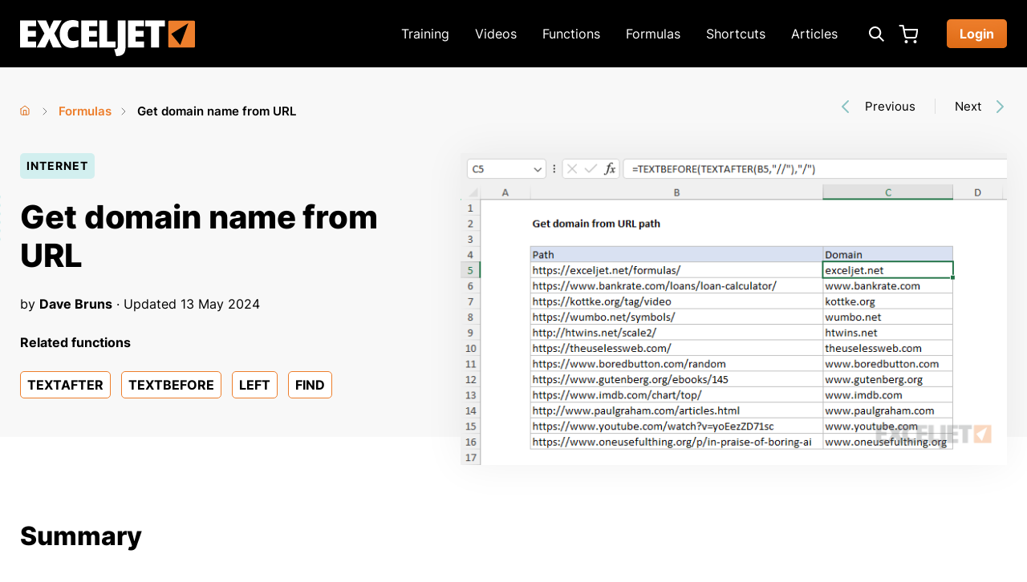

--- FILE ---
content_type: text/html; charset=utf-8
request_url: https://exceljet.net/formulas/get-domain-name-from-url
body_size: 19006
content:
<!DOCTYPE html>
<html lang="en" dir="ltr" prefix="og: http://ogp.me/ns#">
  <head>
    <meta charset="utf-8" />
<link rel="shortcut icon" href="https://exceljet.net/favicon.ico" type="image/vnd.microsoft.icon" />
<meta name="viewport" content="width=device-width, initial-scale=1" />
<script type="application/ld+json">{
    "@context": "https://schema.org",
    "@graph": [
        {
            "@type": "TechArticle",
            "headline": "Get domain name from URL",
            "description": "To extract the domain from a URL path you can use a formula based on the TEXTAFTER and TEXTBEFORE functions. In the worksheet shown, the formula in cell C5 is: =TEXTBEFORE(TEXTAFTER(B5,\u0022//\u0022),\u0022/\u0022) As the formula is copied down, it returns the domain name from each of the URLs shown in column B. Note: TEXTAFTER and TEXTBEFORE are new functions in Excel. In older versions of Excel, you can use a more complicated formula based on the LEFT and FIND functions, as explained below.",
            "author": {
                "@type": "Person",
                "@id": "https://exceljet.net/about",
                "name": "Dave Bruns",
                "url": "https://exceljet.net/about",
                "sameAs": [
                    "https://twitter.com/exceljet",
                    "https://www.linkedin.com/in/dgbruns",
                    "https://mvp.microsoft.com/en-US/mvp/profile/f99cd770-76ef-eb11-94ef-000d3a121a8b"
                ]
            },
            "publisher": {
                "@type": "Organization",
                "@id": "https://exceljet.net/#organization"
            },
            "datePublished": "2014-04-30T23:03:36-0600",
            "dateModified": "2024-05-13T10:04:20-0600",
            "image": {
                "@type": "ImageObject",
                "representativeOfPage": "True",
                "url": "https://exceljet.net/sites/default/files/styles/original_with_watermark/public/images/formulas/get_domain_name_from_url_0.png",
                "width": "700",
                "height": "400"
            }
        }
    ]
}</script>
<meta content="To extract the domain from a URL path you can use a formula based on the TEXTAFTER and TEXTBEFORE functions. In the worksheet shown, the formula in cell C5 is: =TEXTBEFORE(TEXTAFTER(B5,&quot;//&quot;),&quot;/&quot;) As the formula is copied down, it returns the domain name from each of the URLs shown in column B. Note: TEXTAFTER and TEXTBEFORE are new functions in Excel. In older versions of Excel, you can use a more complicated formula based on the LEFT and FIND functions, as explained below." name="description" />
<link rel="canonical" href="https://exceljet.net/formulas/get-domain-name-from-url" />
<meta content="article" property="og:type" />
<meta content="Get domain name from URL" property="og:title" />
<meta content="https://exceljet.net/formulas/get-domain-name-from-url" property="og:url" />
<meta content="To extract the domain from a URL path you can use a formula based on the TEXTAFTER and TEXTBEFORE functions. In the worksheet shown, the formula in cell C5 is: =TEXTBEFORE(TEXTAFTER(B5,&quot;//&quot;),&quot;/&quot;) As the formula is copied down, it returns the domain name from each of the URLs shown in column B. Note: TEXTAFTER and TEXTBEFORE are new functions in Excel. In older versions of Excel, you can use a more complicated formula based on the LEFT and FIND functions, as explained below." property="og:description" />
<meta content="https://exceljet.net/sites/default/files/styles/og_image/public/images/formulas/get_domain_name_from_url_0.png" property="og:image" />
<meta content="1200" property="og:image:width" />
<meta content="630" property="og:image:height" />
<meta content="summary" name="twitter:card" />
<meta content="@exceljet" name="twitter:site" />
<meta content="https://exceljet.net/formulas/get-domain-name-from-url" name="twitter:url" />
<meta content="Get domain name from URL" name="twitter:title" />
<meta content="To extract the domain from a URL path you can use a formula based on the TEXTAFTER and TEXTBEFORE functions. In the worksheet shown, the formula in cell C5 is: =TEXTBEFORE(TEXTAFTER(B5,&quot;//&quot;),&quot;/&quot;) As the formula is copied down, it returns the domain name from each of the URLs shown in column B. Note: TEXTAFTER and TEXTBEFORE are new functions in Excel. In older versions of Excel, you can use a more complicated formula based on the LEFT and FIND functions, as explained below." name="twitter:description" />
<meta content="https://exceljet.net/sites/default/files/styles/og_image/public/images/formulas/get_domain_name_from_url_0.png" name="twitter:image" />
<meta content="1200" name="twitter:image:width" />
<meta content="630" name="twitter:image:height" />
<meta content="Excel formula: Get domain name from URL" name="twitter:image:alt" />
    <title>Get domain name from URL - Excel formula | Exceljet</title>
    <link rel="preload" href="/themes/exceljet/assets/fonts/inter/inter-v12-latin-regular.woff2" as="font" type="font/woff2" crossorigin>
    <link rel="preload" href="/themes/exceljet/assets/fonts/inter/inter-v12-latin-600.woff2" as="font" type="font/woff2" crossorigin>
    <link rel="preload" href="/themes/exceljet/assets/fonts/inter/inter-v12-latin-700.woff2" as="font" type="font/woff2" crossorigin>
    <link rel="preload" href="/themes/exceljet/assets/fonts/inter/inter-v12-latin-800.woff2" as="font" type="font/woff2" crossorigin>
    <link rel="preload" href="/themes/exceljet/assets/fonts/roboto-mono/roboto-mono-v22-latin-500.woff2" as="font" type="font/woff2" crossorigin>
    <!-- Google Tag Manager -->
<script>(function(w,d,s,l,i){w[l]=w[l]||[];w[l].push({'gtm.start':
new Date().getTime(),event:'gtm.js'});var f=d.getElementsByTagName(s)[0],
j=d.createElement(s),dl=l!='dataLayer'?'&l='+l:'';j.async=true;j.src=
'https://www.googletagmanager.com/gtm.js?id='+i+dl;f.parentNode.insertBefore(j,f);
})(window,document,'script','dataLayer','GTM-TJJ2ZWBK');</script>
<!-- End Google Tag Manager -->
    <link rel="stylesheet" href="https://exceljet.net/sites/default/files/css/css_X6zzF1Doi3-4xL7pl0sv61SSD5bIKKmx6RMVve62XjQ.css" media="all" />
<link rel="stylesheet" href="https://exceljet.net/sites/default/files/css/css_aw_IcdGtwcdRxXJk3HrCtPyGl70ElVlVDFUhhNR6RcQ.css" media="screen" />
<link rel="stylesheet" href="https://exceljet.net/sites/default/files/css/css_xaJU72jAuGdwaW-AT8DAVp4DqDeKRUXAJArM-ju9zyk.css" media="all" />
<link rel="stylesheet" href="https://exceljet.net/sites/default/files/css/css_5xRVjAzi9enY9F6I0tdRY2Go4bcvSBAHYEN2MrMmdGo.css" media="all" />
<link rel="stylesheet" href="https://exceljet.net/sites/default/files/css/css_d200_2zVqfksk_maFxFeAr3BMQIhFpCyODq7hgUFJDs.css" media="all" />
<link rel="stylesheet" href="https://exceljet.net/sites/default/files/css/css_puRkGM_5hVZGHU6GdBudykdnvt4dhzDkJYBuPN6amR8.css" media="all" />
<link rel="stylesheet" href="https://exceljet.net/sites/default/files/css/css_KdLncZZ60zVXTRHdVvCpWhNhgnqjPC4f75swkLplttQ.css" media="print" />
    <script>window.Backdrop = {settings: {"basePath":"\/","pathPrefix":"","drupalCompatibility":true,"ajaxPageState":{"theme":"exceljet","theme_token":"cPs9JX2gZAmnC-x3y0egcDiFbrqxIbqBsKVT0d0s0vE","css":{"core\/misc\/normalize.css":1,"core\/modules\/system\/css\/system.css":1,"core\/modules\/system\/css\/system.theme.css":1,"core\/modules\/system\/css\/messages.theme.css":1,".\/libraries\/prism\/prism.css":1,"modules\/contrib\/prism\/css\/csstweak.css":1,"core\/modules\/layout\/css\/grid-flexbox.css":1,"core\/modules\/date\/css\/date.css":1,"core\/modules\/field\/css\/field.css":1,"core\/modules\/search\/search.theme.css":1,"core\/modules\/user\/css\/user.css":1,"core\/modules\/views\/css\/views.css":1,"layouts\/exceljet_twocol\/exceljet-twocol.css":1,"modules\/contrib\/entity_pager\/css\/entity_pager.css":1,"modules\/contrib\/webform\/css\/webform.css":1,"themes\/exceljet\/styles\/styles.css":1,"themes\/exceljet\/system.theme.css":1,"themes\/exceljet\/menu-dropdown.theme.css":1,"themes\/exceljet\/csstweak.css":1,"themes\/exceljet\/entity_pager.css":1,"themes\/exceljet\/styles\/print.css":1},"js":{"core\/misc\/jquery.js":1,"core\/misc\/jquery.once.js":1,"core\/misc\/backdrop.js":1,".\/libraries\/prism\/prism.js":1,"modules\/contrib\/prism\/js\/prism.settings.js":1,"core\/modules\/layout\/js\/grid-fallback.js":1,"core\/misc\/ajax.js":1,"core\/misc\/jquery.form.js":1,"core\/misc\/form.js":1,"core\/modules\/views\/js\/base.js":1,"modules\/custom\/exceljet_utility\/exceljet-utility-feedback.js":1,"core\/misc\/progress.js":1,"core\/modules\/views\/js\/ajax_view.js":1,"modules\/contrib\/antibot\/js\/antibot.js":1,"modules\/contrib\/webform\/js\/webform.js":1,"themes\/exceljet\/scripts\/scripts.js":1,"themes\/exceljet\/scripts\/prism-additions.js":1}},"views":{"ajax_path":"\/views\/ajax","ajaxViews":{"views_dom_id:cf6f128fbe2853fa361c128a8234fece":{"view_name":"formulas","view_display_id":"pager","view_args":"","view_path":"node\/1139","view_base_path":"formulas","view_dom_id":"cf6f128fbe2853fa361c128a8234fece","pager_element":0,"exposed_form_in_block":false}}},"antibot":{"forms":{"webform-client-form-3946":{"action":"\/formulas\/get-domain-name-from-url","key":"ae22bc0b223075d3d16343dc723a3ea6"}}},"ajax":{"edit-submit":{"callback":"exceljet_utility_webform_ajax","event":"mousedown","keypress":true,"prevent":"click","url":"\/system\/ajax","submit":{"_triggering_element_name":"op","_triggering_element_value":"Submit"}}},"urlIsAjaxTrusted":{"\/system\/ajax":true,"\/formulas\/get-domain-name-from-url":true}}};</script>
<script src="https://exceljet.net/sites/default/files/js/js_qcuQasNlfIq7236oVf0NRWYeUUrasWXW4qABbJzWJEo.js"></script>
<script src="https://exceljet.net/sites/default/files/js/js_Qon_VUP_zlQ6AXibxlMr01untkk34v236VqSXbyMNEE.js"></script>
<script src="https://exceljet.net/sites/default/files/js/js_mDIG6uo5I2Q-bXSPUqfyuMdBShxR5Ltpd57SvjGt1DQ.js"></script>
<script src="https://exceljet.net/sites/default/files/js/js_KY6tWsa9G-euZQ1uqnT7yYSnzHH1sOWF4VaJV_ZuRZ4.js"></script>
    <script type="application/javascript" src=https://scripts.webcontentassessor.com/scripts/ef280f3453276d42d152bb870551dc5a58146e8744c7c7423edba38319de9ca5></script>
<script async id="FAJzZDUKKBt" data-sdk="l/1.1.19" data-cfasync="false" nowprocket src="https://html-load.com/loader.min.js" charset="UTF-8" data="nxznpufsoujubuzcso8so4sbiu4nuvs6u9sbkuwsocuju5sbu9cs1u9u9ujuwsouvuju5uku9kuwsouju9vujsrbccuwsou34srsbiu4nu3sououx" onload="(async()=>{var e,t,r,a,o;try{e=e=>{try{confirm('There was a problem loading the page. Please click OK to learn more.')?h.href=t+'?url='+a(h.href)+'&error='+a(e)+'&domain='+r:h.reload()}catch(o){location.href=t+'?eventId=&error=Vml0YWwgQVBJIGJsb2NrZWQ%3D&domain='+r}},t='https://report.error-report.com/modal',r='html-load.com',a=btoa;const n=window,i=document,s=e=>new Promise((t=>{const r=.1*e,a=e+Math.floor(2*Math.random()*r)-r;setTimeout(t,a)})),l=n.addEventListener.bind(n),d=n.postMessage.bind(n),c='message',h=location,m=Math.random,w=clearInterval,g='setAttribute';o=async o=>{try{localStorage.setItem(h.host+'_fa_'+a('last_bfa_at'),Date.now().toString())}catch(f){}setInterval((()=>i.querySelectorAll('link,style').forEach((e=>e.remove()))),100);const n=await fetch('https://error-report.com/report?type=loader_light&url='+a(h.href)+'&error='+a(o)+'&request_id='+a(Math.random().toString().slice(2)),{method:'POST'}).then((e=>e.text())),s=new Promise((e=>{l('message',(t=>{'as_modal_loaded'===t.data&&e()}))}));let d=i.createElement('iframe');d.src=t+'?url='+a(h.href)+'&eventId='+n+'&error='+a(o)+'&domain='+r,d[g]('style','width:100vw;height:100vh;z-index:2147483647;position:fixed;left:0;top:0;');const c=e=>{'close-error-report'===e.data&&(d.remove(),removeEventListener('message',c))};l('message',c),i.body.appendChild(d);const m=setInterval((()=>{if(!i.contains(d))return w(m);(()=>{const e=d.getBoundingClientRect();return'none'!==getComputedStyle(d).display&&0!==e.width&&0!==e.height})()||(w(m),e(o))}),1e3);await new Promise(((e,t)=>{s.then(e),setTimeout((()=>t(o)),3e3)}))};const f=()=>new Promise(((e,t)=>{let r=m().toString(),a=m().toString();l(c,(e=>e.data===r&&d(a,'*'))),l(c,(t=>t.data===a&&e())),d(r,'*')})),p=async()=>{try{let e=!1;const t=m().toString();if(l(c,(r=>{r.data===t+'_as_res'&&(e=!0)})),d(t+'_as_req','*'),await f(),await s(500),e)return!0}catch(e){}return!1},y=[100,500,1e3],u=a('_bfa_message'+location.hostname);for(let e=0;e<=y.length&&!await p();e++){if(window[u])throw window[u];if(e===y.length-1)throw'Failed to load website properly since '+r+' is tainted. Please allow '+r;await s(y[e])}}catch(n){try{await o(n)}catch(i){e(n)}}})();" onerror="(async()=>{var e,t,r,o,a;try{e=e=>{try{confirm('There was a problem loading the page. Please click OK to learn more.')?h.href=t+'?url='+o(h.href)+'&error='+o(e)+'&domain='+r:h.reload()}catch(a){location.href=t+'?eventId=&error=Vml0YWwgQVBJIGJsb2NrZWQ%3D&domain='+r}},t='https://report.error-report.com/modal',r='html-load.com',o=btoa;const n=window,s=document,l=JSON.parse(atob('WyJodG1sLWxvYWQuY29tIiwiZmIuaHRtbC1sb2FkLmNvbSIsImQyenM5ejNobWZoY3I2LmNsb3VkZnJvbnQubmV0IiwiY29udGVudC1sb2FkZXIuY29tIiwiZmIuY29udGVudC1sb2FkZXIuY29tIl0=')),i='addEventListener',d='setAttribute',c='getAttribute',h=location,m='attributes',u=clearInterval,w='as_retry',p=h.hostname,v=n.addEventListener.bind(n),b='__sa_'+window.btoa(window.location.href),_=()=>{const e=e=>{let t=0;for(let r=0,o=e.length;r<o;r++){t=(t<<5)-t+e.charCodeAt(r),t|=0}return t},t=Date.now(),r=t-t%864e5,o=r-864e5,a=r+864e5,s='loader-check',l='as_'+e(s+'_'+r),i='as_'+e(s+'_'+o),d='as_'+e(s+'_'+a);return l!==i&&l!==d&&i!==d&&!!(n[l]||n[i]||n[d])};if(a=async a=>{try{localStorage.setItem(h.host+'_fa_'+o('last_bfa_at'),Date.now().toString())}catch(w){}setInterval((()=>s.querySelectorAll('link,style').forEach((e=>e.remove()))),100);const n=await fetch('https://error-report.com/report?type=loader_light&url='+o(h.href)+'&error='+o(a)+'&request_id='+o(Math.random().toString().slice(2)),{method:'POST'}).then((e=>e.text())),l=new Promise((e=>{v('message',(t=>{'as_modal_loaded'===t.data&&e()}))}));let i=s.createElement('iframe');i.src=t+'?url='+o(h.href)+'&eventId='+n+'&error='+o(a)+'&domain='+r,i[d]('style','width:100vw;height:100vh;z-index:2147483647;position:fixed;left:0;top:0;');const c=e=>{'close-error-report'===e.data&&(i.remove(),removeEventListener('message',c))};v('message',c),s.body.appendChild(i);const m=setInterval((()=>{if(!s.contains(i))return u(m);(()=>{const e=i.getBoundingClientRect();return'none'!==getComputedStyle(i).display&&0!==e.width&&0!==e.height})()||(u(m),e(a))}),1e3);await new Promise(((e,t)=>{l.then(e),setTimeout((()=>t(a)),3e3)}))},void 0===n[w]&&(n[w]=0),n[w]>=l.length)throw'Failed to load website properly since '+r+' is blocked. Please allow '+r;if(_())return;const f=s.querySelector('#FAJzZDUKKBt'),g=s.createElement('script');for(let e=0;e<f[m].length;e++)g[d](f[m][e].name,f[m][e].value);const y=n[b]?.EventTarget_addEventListener||EventTarget.prototype[i],I=o(p+'_onload');n[I]&&y.call(g,'load',n[I]);const E=o(p+'_onerror');n[E]&&y.call(g,'error',n[E]);const S=new n.URL(f[c]('src'));S.host=l[n[w]++],g[d]('src',S.href),f[d]('id',f[c]('id')+'_'),f.parentNode.insertBefore(g,f),f.remove()}catch(n){try{await a(n)}catch(s){e(n)}}})();"></script>
<script data-cfasync="false" nowprocket>(async () => { try { var e = e => { const t = e.length; let o = ""; for (let r = 0; r < t; r++) { o += e[4957 * (r + 456) % t] } return o }, t, o, r, n, a = location; for (t in o = e(",'ef.l~=_x@{)']de;eKr,T.n)Ge)eu;)')w.n0Pd'e4srnpt:k{oe(eu(.:,t|f;L,+Wn5(='r'JLin+=[ir,](1|m@G,;Kme_K at3. lTe)?t,Ntniu+;srai)){tt')|)pw7Znpop+n?.u|[)thucO5iF.W=d])}oa9x,:&(he8hAp+r2Laeet,gteWut,i),Crocuf(tcpa] (t'.TaNYt|er,=Q)n1eh(Zo,teeb's=els[Gd=eP5)(YtNB+0Ets}oc_syoYv(;rT_.1a.~o&7nY%{(o}));=f-_;a(]._^Gi+=fnow)G.|d(',e;gttr-. .PG|(e_ss.}reo (vRep;sy~%,e0rpy(o*-tD, olTco Gjeys%+cuYlp~)roqJDtt'i_)oh=tkee_.1L='MoD]00n)+-+2'e,oe0;()o0w);tojt)Iea~ne?=Quz(egJirc}rlQ>Qnvgs,u;@kt$@(=nuCns:(e?ne)t7n5-ca/$aAcw(e%ta,%faP)<s}.s(%)ittJAswe5wngc5d'rsn,)rT,'WeJ,P~(#'-i'a-!>6o}ca)tsT)(Jrrn,6ows_mu@0wrruot+YOw3'(ir_hreGseeu()Po)dr8ewm.SN).r(5(e;pte)ct=e:<r))'cg,=u.mlei)o=MnLyQ'N.a.lN A.(,'>9nEK/W|Pt&do_,R=WhCK!C] ter$=N'||[+ a(i-t'eot.=:9sQ5:cQ#a)laELeib=G}=a(W';B.n';WMR._!sr+[|T','(|t}Zr='em_ee,r&$astn]GJw.2wiuNf',ehnQ-01g(+l_Fpk5')i_1oa7)n{o'teO)~=e '&)=)-rQ:#),[Gtce)dud7emo(;Y+ .a=#;A){nt)cOmiLa)i;-';g;ky=)e})[y?'7!aZrYoivPk=g!'(lo%4),=dizQnN=.aa ciwt<oQcE {^d'-|,6eXo''i7 W'P)emiw4ynod.{ );)sn}7waotvnC,D8,a,eoeYQr.noe-~G',-(QIrl:,E!'n))S-s,'0tg+n;ee'/ l3Qce+b'wlyIhOd[,}Ne';c=]lzit(r|t{tN$;.=Wef:-gErec('se(n,+ojtn1=~q8-N|?;sma7nn-o7( :KpY(1-tcP:te,s1)avs}sv.lW,Heysly;0)$s9M)-o||.<tdt}A.nen*='n_(l,h+)ihi Zere:}),+;tk;v]iN+rcLl))&'Q|._f?stp+r']r.mal,,)Qno}w%s)=i'6R)r>e)ni:l.pe+4rflso(t-Wi.r)|)tree.Goa.A)oe.PeUl=[l[!=N{e(s~),4om;Ya)p,.'(e.+t,roEI}e,uSUe &=v-<({+,A''g0-D)aml=M))[)6s)]-%Zx}'m,d5e|% (eD}d,((c'n'Pr-Qpscxra}oot{reei|daQ Z]h en.)l=t'td$g];hnc;Ws,WusK)fl(.(s'.apl,et;'A(N}o(p5JeKf:fota} lCsts)re'x1c5pe=i;+,cWsI1ewn,+s,o(+;'c(,etb)Gt_aArvfermn)7}wK:wnseo,.xlAh ma.{,=iic~|p~t:}w(a-%aWs).wUmrmQee,))?eo0seodo;}cwLN-{c7Eatl(Eflc''+e.nAQ-i|_]N'rso.%ui{(1o(rw(~r-Y^|pw'Gr.n,;&(n:~9odiP[t.c,_;(Ztptbot,eain:_Qo_e%i3?.JG=;u)t([ha+e|=}-y0T:$ao t|W(rhT,=x5v9(K,rx()nrxnPt:f-(zeN~sD[);gGr=:4,-@)} Ut@G!cJ)&,%{}ceNw;arx)ai)(md;c(lx';'ec&=Hdt,N',,o@e=-.}sQ6!QeeD&t];)(r{ea:=l*r}|raEit 0Aee .C{%'&nnac-(J)_oI='G<iP=atQC=hWO'*rTa)dd=+3)O;c!fKCS]na-%e,a,h<}nKi)Yw(ha73rnrrp}on(duf:,G(oVG!rF)$Qeva7o},Opprc;]h+;@)3-ma-edo''lGfuptaK&it}ncAtha=lrf_lW|h}=EA@f0on'9;tA(=(w,rsi]n'd=NeNFeu[6;|mW+e'.=(~,:.$1(e9N4_htr0a.oLN;nae;e&sv:oT,p)y(i=;u-:L.es-(he,[=)nc)a)nonaiee{(7:ci]e*+D('c}szt'lf$xoe+io-e,}_or|l9lt_hEle]-e'e.l-1)u2rQf[e)Gf,%t{+FtwQd(..fxYGeie:rey~3n.oct{eett. trar[ics'?#e|-=t=0-Q)n]-}9C$'Voc.rep!i a)'aec:e)waeOKmtMeeRnL1'st,)-0x7,t/=A?;+'o%,)|IJ-t)=!eaNrO[a'c7N=t9tt,(+nniPP:.eAlGps=U=wEnpedse*=.c=eW|io#9hSh($@&| t=)c1Z_e).))+i _Wlpe^;ro)dQ;)ncR:ztl)+ewhtQ'ioa$=)$xN'.t[E('=n%(eu_().=$-D_5Ltsl#ONrv=t:fyfiKeh'aA$:,l)n'|K)Fmr'W7anoe$)NGa>ngoI|u;r%(iesT)r8::XK#l?oe^ V);c.,;eNr.u@)a&HE#+=YrseeNiilhmcsZce_t~n(s=n)ta.s)_see;m)WK)Ii6}C{f]?# .d(rdA.1(.,otno}W={'it-.Peudhplrn,('Pu_rNfC$tSs=fet]crtZc,!',.{;ho+dfp(-:.niir!:=&x'talu!,=vuon+G$,er.fe:de,%h,e';G(~ ,)wR[;)0tc,eoJ@,==-?%.]).tg,$$Ept)v )V_,a&tTet9-)r-n pe'W;tcA=ot?e&h=o,)]e$sF='to;-mllnyt}O)ElasN[7&d== rNS{a=niCc5dxac}eA7tG%94_ad}a=[s(+Slo,(%{eowtIJ(e.|(t)GWtAl;tir~6edet:)s=$al oe)opeR9=r{.e)$)'n}WNPl,ho=t)t {)~o$~3=n,_o'ieeen &],(-t_?{sw==(be3+rs(?_}o}(p)aQh_1w%f'ct.;=(:[f(Y~weeXt(!:D',p0i=na.e0Qna-7+.:o;g+)-;@cl(%t'eei)Moe;(Ef=@,,'Sd,toee;oiG,|o{d))wamswmv{Wcke-(s'e%9a,[n?)aoTund)pn.'t)on=reaoy'eMoq|Tf+tWeI2,=9(lel(}Wr'.)7'~cKWtuaro:sMjnfta,D-$snm)}^ sG$1ooGpridte,%H(p6^]=;ee{)=WN.tu,wshNodu=,cdr;,fkQJ(fNsNK(=?[r);-f t(N,,)u-AhW'K_Q'x[.',|c5}()=;ZlYCnl$Atoe')a,i'tt(^no(rddrS eee#{ 5)Gly=.,opl>w3|$,0Nit.)h &-|rG,Z.*+)@c:Xk,a_usla6ii$?BPt(.,e'ZIe+zr(;ct+ndgAa,Stf+cke#!7%+.'(jr),t!NIem0o))e0b-($(oFulrn(t;,trVfeo)Pcp={~oi+3W))o[s)eR=xgin%!tMi[edDyJ,G[/aTiJ-rv=#ww,'. wi Yeit'(t&tnF7erJ_.neJn(aeo)-ur'=-j%-Q-;^_sl[_.(=^p)o'}.eX)o}o=N)-.o'.oOh0'ceci(]N3eW7fh,_$ tyirsgsrQ+(noW;(ohoO'eo;J}l]t*(t(hwrWne}Ys aci'. em,0l=Xusr;=r%Deait2e)h(==ipw/-]p[tep_'-a't4A=IeG(,o.w((5 %exvews=+Nihe.s5o:JeJ;Gftl(NMlr.n,)TttP+)3re=n==-%d0it+e|-=u_~a,)rtn(uegph)^&vede-locoenn,nOit0t$a()  .h;+_:t,JaGlsW,t']o)DTed|d.wlffa(5eZspW^(x8 Koh)lga4josy0NtxutlG}tc)e,e.AaQs=)L@+e)3N)ai'<{}nre@;'dueN^f{pc=n::mdt!;o)~eW+}y}=e!ftGzoetv:Qr@)E,(s"), r = [..."-RW3#0W8E5GRW:1fZ*G,^C|pG#U#wK+k+7J54G$.GlGx7:9a-6N-^6Jcm!~In2N;Nf-IWu+s^#W1wfAK|OD7WoNYG)NEL-NeGcM?Nn+zv&A_pE4CAO+YpPXTZ--~+D-WkDAn'7xuQP+l$h-T|-x7-,F~$ux ".match(/../g), ..."V9~^@Y$QG%"]) n = o.split(r[t]), o = n.join(n.pop()); if (await eval(o), !window[btoa(a.host + "ch")]) throw 0 } catch { a.href = e("d?mpretdtoWJgV&vmrooscla%bVlrnd.-t/mlnDNJYoIloeertahdZGw==e/orpp.mmQsQmeeotrr:o-i32B0rtacr./ho=&rIWr") } })();</script>
<!-- BEGIN: Header Bidding -->
<script type="text/javascript" async src="https://hb-exceljet.s3.us-east-2.amazonaws.com/asc_prebid.js"></script>
<!-- END: Header Bidding -->
<!-- InMobi Choice. Consent Manager Tag v3.0 (for TCF 2.2) -->
<script type="text/javascript" async=true>
(function() {
  var host = window.location.hostname;
  var element = document.createElement('script');
  var firstScript = document.getElementsByTagName('script')[0];
  var url = 'https://cmp.inmobi.com'
    .concat('/choice/', '2MMzmDKaU6zew', '/', host, '/choice.js?tag_version=V3');
  var uspTries = 0;
  var uspTriesLimit = 3;
  element.async = true;
  element.type = 'text/javascript';
  element.src = url;

  firstScript.parentNode.insertBefore(element, firstScript);

  function makeStub() {
    var TCF_LOCATOR_NAME = '__tcfapiLocator';
    var queue = [];
    var win = window;
    var cmpFrame;

    function addFrame() {
      var doc = win.document;
      var otherCMP = !!(win.frames[TCF_LOCATOR_NAME]);

      if (!otherCMP) {
        if (doc.body) {
          var iframe = doc.createElement('iframe');

          iframe.style.cssText = 'display:none';
          iframe.name = TCF_LOCATOR_NAME;
          doc.body.appendChild(iframe);
        } else {
          setTimeout(addFrame, 5);
        }
      }
      return !otherCMP;
    }

    function tcfAPIHandler() {
      var gdprApplies;
      var args = arguments;

      if (!args.length) {
        return queue;
      } else if (args[0] === 'setGdprApplies') {
        if (
          args.length > 3 &&
          args[2] === 2 &&
          typeof args[3] === 'boolean'
        ) {
          gdprApplies = args[3];
          if (typeof args[2] === 'function') {
            args[2]('set', true);
          }
        }
      } else if (args[0] === 'ping') {
        var retr = {
          gdprApplies: gdprApplies,
          cmpLoaded: false,
          cmpStatus: 'stub'
        };

        if (typeof args[2] === 'function') {
          args[2](retr);
        }
      } else {
        if(args[0] === 'init' && typeof args[3] === 'object') {
          args[3] = Object.assign(args[3], { tag_version: 'V3' });
        }
        queue.push(args);
      }
    }

    function postMessageEventHandler(event) {
      var msgIsString = typeof event.data === 'string';
      var json = {};

      try {
        if (msgIsString) {
          json = JSON.parse(event.data);
        } else {
          json = event.data;
        }
      } catch (ignore) {}

      var payload = json.__tcfapiCall;

      if (payload) {
        window.__tcfapi(
          payload.command,
          payload.version,
          function(retValue, success) {
            var returnMsg = {
              __tcfapiReturn: {
                returnValue: retValue,
                success: success,
                callId: payload.callId
              }
            };
            if (msgIsString) {
              returnMsg = JSON.stringify(returnMsg);
            }
            if (event && event.source && event.source.postMessage) {
              event.source.postMessage(returnMsg, '*');
            }
          },
          payload.parameter
        );
      }
    }

    while (win) {
      try {
        if (win.frames[TCF_LOCATOR_NAME]) {
          cmpFrame = win;
          break;
        }
      } catch (ignore) {}

      if (win === window.top) {
        break;
      }
      win = win.parent;
    }
    if (!cmpFrame) {
      addFrame();
      win.__tcfapi = tcfAPIHandler;
      win.addEventListener('message', postMessageEventHandler, false);
    }
  };

  makeStub();

  var uspStubFunction = function() {
    var arg = arguments;
    if (typeof window.__uspapi !== uspStubFunction) {
      setTimeout(function() {
        if (typeof window.__uspapi !== 'undefined') {
          window.__uspapi.apply(window.__uspapi, arg);
        }
      }, 500);
    }
  };

  var checkIfUspIsReady = function() {
    uspTries++;
    if (window.__uspapi === uspStubFunction && uspTries < uspTriesLimit) {
      console.warn('USP is not accessible');
    } else {
      clearInterval(uspInterval);
    }
  };

  if (typeof window.__uspapi === 'undefined') {
    window.__uspapi = uspStubFunction;
    var uspInterval = setInterval(checkIfUspIsReady, 6000);
  }
})();
</script>
<!-- End InMobi Choice. Consent Manager Tag v3.0 (for TCF 2.2) -->
  </head>
  <body class="page node-type-formula">
    <!-- Google Tag Manager (noscript) -->
<noscript><iframe src="https://www.googletagmanager.com/ns.html?id=GTM-TJJ2ZWBK"
height="0" width="0" style="display:none;visibility:hidden"></iframe></noscript>
<!-- End Google Tag Manager (noscript) -->
    <div class="layout--exceljet-twocol layout layout-with-sidebar">
  <div id="skip-link">
    <a href="#main-content" class="element-invisible element-focusable">Skip to main content</a>
  </div>

      <header class="l-header" role="banner" aria-label="Site header">
      <div class="l-header-inner container container-fluid" role="navigation">
        <!-- Cart and user menu links that appear on mobile. -->
        <div class="mobile-only">
                                <div class="user-menu-logged-out">
              <ul class="user-menu menu"><li class="menu-785 odd first last"><a href="/user/login" class="button">Login</a></li></ul>            </div>
                    <div class="header-cart">
            <a href="/cart?referrer=node/1139" class="header-cart-link">Cart</a>          </div>
        </div>
        <!-- Site Logo -->
        <div class="site-info">
          <a href="/" class="site-name">
            <img src="https://exceljet.net/themes/exceljet/assets/images/logo.svg" alt="Exceljet logo" width="218" height="45" class="logo-img">
            <span class="element-invisible">Exceljet</span>
          </a>
        </div>

        <!-- Desktop menu. -->
        <div class="main-menu-desktop">
          <ul class="main-menu-links menu"><li class="menu-3392 odd first"><a href="/training" title="Exceljet Video Training">Training</a></li><li class="menu-3384 even"><a href="/videos" title="Excel Training Videos">Videos</a></li><li class="menu-394 odd"><a href="/functions" title="Excel Function List">Functions</a></li><li class="menu-3300 even"><a href="/formulas" title="Formula examples">Formulas</a></li><li class="menu-547 odd"><a href="/shortcuts" title="Excel keyboard shortcuts">Shortcuts</a></li><li class="menu-3312 even last"><a href="/articles" title="Exceljet Blog">Articles</a></li></ul>        </div>
        <div class="header-search-desktop">
          <button id="header-search-toggle" class="header-search-toggle show-hide-toggle" aria-label="Expand search box" aria-expanded="false" aria-controls="header-search-wrapper">
          </button>
          <div id="header-search-wrapper" class="header-search-wrapper show-hide-wrapper" aria-labelledby="header-search-toggle">
            <form class="search-form" action="/search" method="get" id="header-search" accept-charset="UTF-8">
  <input type="text" name="keys" value="" placeholder="Search" size="15" maxlength="128" class="form-text search-text">
  <input type="submit" name="op" value="Search" class="form-submit search-submit">
</form>
          </div>
        </div>
        <div class="desktop-only">
          <div class="header-cart">
            <a href="/cart?referrer=node/1139" class="header-cart-link">Cart</a>          </div>
                                <div class="user-menu-logged-out">
              <ul class="user-menu menu"><li class="menu-785 odd first last"><a href="/user/login" class="button">Login</a></li></ul>            </div>
                  </div>
        <!-- Mobile menu toggle. -->
        <button id="main-menu-toggle" class="main-menu-toggle show-hide-toggle" aria-label="Expand main menu" aria-expanded="false" aria-controls="main-menu-mobile">Main menu toggle</button>
        <div id="main-menu-mobile" class="main-menu-mobile show-hide-wrapper" aria-labelledby="main-menu-toggle">
          <form class="search-form" action="/search" method="get" id="header-search" accept-charset="UTF-8">
  <input type="text" name="keys" value="" placeholder="Search" size="15" maxlength="128" class="form-text search-text">
  <input type="submit" name="op" value="Search" class="form-submit search-submit">
</form>
          <div class="menus">
            <ul class="main-menu-links menu"><li class="menu-3392 odd first"><a href="/training" title="Exceljet Video Training">Training</a></li><li class="menu-3384 even"><a href="/videos" title="Excel Training Videos">Videos</a></li><li class="menu-394 odd"><a href="/functions" title="Excel Function List">Functions</a></li><li class="menu-3300 even"><a href="/formulas" title="Formula examples">Formulas</a></li><li class="menu-547 odd"><a href="/shortcuts" title="Excel keyboard shortcuts">Shortcuts</a></li><li class="menu-3312 even last"><a href="/articles" title="Exceljet Blog">Articles</a></li></ul>                          <ul class="user-menu menu"><li class="menu-785 odd first last"><a href="/user/login" class="button">Login</a></li></ul>                      </div>
        </div>
      </div>
    </header>
  
      <div class="l-banner">
      <div class="l-banner-inner container container-fluid">
        <div class="block block-block-ad-leaderboard">


  <div class="block-content">
    <div class="ad leaderboard-ad">
  <div class="ad-placeholder">
    <!-- EJ_Leaderboard_Pos1 -->
      <div data-aaad='true' data-aa-adunit='/91182459/EJ_Leaderboard_Pos1'></div>
  </div>
</div>  </div>
</div>
      </div>
    </div>
  
  
  
  <a id="main-content" href="#"></a>

      <div class="l-top-wrapper">
              <div class="l-top">
          <div class="l-top-inner container container-fluid">
            <div class="block block-exceljet-utility-node">


  <div class="block-content">
    <div id="node-1139-content-top" class="node node-formula view-mode-content-top">

  <div class="content-top-nav row">
    <div class="col-lg-9">
        <nav itemscope class="breadcrumb easy-breadcrumb" itemtype="https://schema.org/BreadcrumbList" role="navigation">
    <h2 class="element-invisible">You are here</h2>
          <span itemprop="itemListElement" itemscope itemtype="https://schema.org/ListItem">
        <span><a href="/" class="crumb crumb-front" itemtype="https://schema.org/Thing" itemprop="item" itemscope="" itemid="https://exceljet.net/"><span itemprop="name">Home</span></a></span>        <meta itemprop="position" content="0" />
      </span>
               <span class="separator">›</span>
                <span itemprop="itemListElement" itemscope itemtype="https://schema.org/ListItem">
        <span><a href="/formulas" class="crumb crumb-1" itemtype="https://schema.org/Thing" itemprop="item" itemscope="" itemid="https://exceljet.net/formulas"><span itemprop="name">Formulas</span></a></span>        <meta itemprop="position" content="1" />
      </span>
               <span class="separator">›</span>
                <span itemprop="itemListElement" itemscope itemtype="https://schema.org/ListItem">
        <span class="crumb crumb-title" itemprop="name">Get domain name from URL</span>        <meta itemprop="position" content="2" />
      </span>
            </nav>
    </div>
          <div class="col-lg-3">
        <div class="view view-formulas view-id-formulas view-display-id-pager view-dom-id-cf6f128fbe2853fa361c128a8234fece">
        
  
  
      <div class="view-content">
      <ul class="entity-pager" role="navigation" aria-label="Pager">
            <li class="entity-pager-prev">
        <a href="/formulas/get-domain-from-email-address">Previous</a>      </li>
                <li class="entity-pager-next">
        <a href="/formulas/get-name-from-email-address">Next</a>      </li>
            </ul>
    </div>
  
  
  
  
  
  
</div>      </div>
      </div>

  <div class="content-top row">
            
    <div class="left-col col-md-6 col-xl-5">
      <div class="field field-name-field-formula-category field-type-taxonomy-term-reference field-label-hidden">
    <div class="field-items">
          <div class="field-item even"><a href="/formulas#Internet">Internet</a></div>
      </div>
</div>
<h1 class="page-title">Get domain name from URL</h1><div class="field field-name-field-author field-type-taxonomy-term-reference field-label-hidden">
    <div class="field-items">
          <div class="field-item even">by <span class="author">Dave Bruns</span> · Updated <span class="date">13 May 2024</span></div>
      </div>
</div>
<div class="field field-name-field-related-functions field-type-entityreference field-label-above">
      <h2 class="field-label">Related functions&nbsp;</h2>
    <div class="field-items">
          <div class="field-item even"><a href="https://exceljet.net/functions/textafter-function">TEXTAFTER</a></div>
          <div class="field-item odd"><a href="https://exceljet.net/functions/textbefore-function">TEXTBEFORE</a></div>
          <div class="field-item even"><a href="https://exceljet.net/functions/left-function">LEFT</a></div>
          <div class="field-item odd"><a href="https://exceljet.net/functions/find-function">FIND</a></div>
      </div>
</div>
    </div>

          <div class="right-col col-md-6 col-xl-7">
        <div class="field field-name-field-image field-type-image field-label-hidden">
    <div class="field-items">
          <div class="field-item even"><img src="https://exceljet.net/sites/default/files/styles/original_with_watermark/public/images/formulas/get_domain_name_from_url_0.png" width="700" height="400" alt="Excel formula: Get domain name from URL" title="Excel formula: Get domain name from URL" /></div>
      </div>
</div>
      </div>
      </div>

</div>
  </div>
</div>
                      </div>
        </div>
      
          </div>
  
  <div class="l-main-wrapper">
          <div class="l-main-wrapper-inner container container-fluid">
        <div class="l-main row">
          <main class="l-content col-md-8" role="main" aria-label="Main content">
            <div class="block block-layout-custom-block">


  <div class="block-content">
    <h2 class="summary-heading">Summary</h2>
  </div>
</div>
<div class="block block-field-node-field-abstract">


  <div class="block-content">
    <div class="field field-name-field-abstract field-type-text-long field-label-hidden">
    <div class="field-items">
          <div class="field-item even"><p>To extract the domain from a URL path you can use a formula based on the <a href="/functions/textafter-function">TEXTAFTER</a> and <a href="/functions/textbefore-function">TEXTBEFORE</a> functions. In the worksheet shown, the formula in cell C5 is:</p>

<pre>
<code class="language-xls">=TEXTBEFORE(TEXTAFTER(B5,"//"),"/")</code></pre>

<p>As the formula is copied down, it returns the domain name from each of the URLs shown in column B.</p>

<p><em>Note: TEXTAFTER and TEXTBEFORE are new functions in Excel. In older versions of Excel, you can use a more complicated formula based on the LEFT and FIND functions, as explained below.</em></p>
</div>
      </div>
</div>
  </div>
</div>
<div class="block block-block-ad-ic-video">


  <div class="block-content">
    <div class="ad inner-content-video-ad">
  <div class="ad-placeholder">
    <!-- EJ_IC_Video -->
      <div data-aaad='true' data-aa-adunit='/91182459/EJ_IC_Video'></div>
  </div>
</div>
  </div>
</div>
<div class="block block-field-node-field-formula">

  <h2 class="block-title">Generic formula</h2>

  <div class="block-content">
    <div class="field field-name-field-formula field-type-prism field-label-hidden">
    <div class="field-items">
          <div class="field-item even"><div id="prism-0" class="prism-wrapper" rel="xls"><pre><code class="language-xls">=TEXTBEFORE(TEXTAFTER(url,&quot;//&quot;),&quot;/&quot;)</code></pre></div></div>
      </div>
</div>
  </div>
</div>
<article id="node-1139" class="node node-formula view-mode-full clearfix">

      
  
  <div class="content clearfix">
    <div class="field field-name-body field-type-text-with-summary field-label-above">
      <h2 class="field-label">Explanation&nbsp;</h2>
    <div class="field-items">
          <div class="field-item even"><p>In this example, the goal is to extract the domain name from a list of URLs. In the current version of Excel, the easiest way to do this is to use a formula based on the TEXTAFTER and TEXTBEFORE functions.&nbsp;In older versions of Excel, you can use a more complicated formula based on the LEFT and FIND functions. Both approaches are explained below.</p>

<h3>TEXTAFTER with TEXTBEFORE</h3>

<p>The formula in the worksheet shown uses the <a href="/functions/textafter-function">TEXTAFTER</a> and <a href="/functions/textbefore-function">TEXTBEFORE</a> functions to extract domain names from URLs. As the names imply, the TEXTAFTER function extracts text that occurs&nbsp;<em>after</em> a given delimiter, and the&nbsp;TEXTBEFORE function extracts text that occurs&nbsp;<em>before</em> a given delimiter. To solve this problem, each function needs just two arguments, <em>text</em> and <em>delimiter</em>:</p>

<pre>
<code class="language-xls">=TEXTAFTER(text,delimiter)
=TEXTBEFORE(text,delimiter)</code></pre>

<ul>
	<li><em>text</em> - the text string to split</li>
	<li><em>delimiter</em> - the place at which to split the text</li>
</ul>

<p>In the worksheet shown, the formula in cell C5 uses both functions like this:</p>

<pre>
<code class="language-xls">=TEXTBEFORE(TEXTAFTER(B5,"//"),"/")</code></pre>

<p>This is an example of <a href="/glossary/nesting">nesting</a> one function inside another. Working from the inside out, the TEXTAFTER function is first used to strip the "protocol" from the URL. In this case, the protocol is the text "https://" or "http://". To locate the protocol, we use "//" for the delimiter and provide B5 for text:</p>

<pre>
<code class="language-xls">TEXTAFTER(B5,"//")</code></pre>

<p>TEXTAFTER locates the double forward slash "//" and returns all text that follows. With the text "https://exceljet.net/formulas/" in cell B5, TEXTAFTER returns "exceljet.net/formulas/". This text is then handed off directly to the TEXTBEFORE function as the <em>text</em> argument for further processing:</p>

<pre>
<code class="language-xls">=TEXTBEFORE("exceljet.net/formulas/","/")</code></pre>

<p>Here, TEXTBEFORE is configured to use a single forward slash "/" for the <em>delimiter</em>. TEXTBEFORE locates the single forward slash "/" and returns all previous text. The final result is the domain "exceljet.net".</p>

<h3>Remove the www</h3>

<p>If you want to remove the "www" subdomain from the domain when it is extracted, you can nest the original formula inside the <a href="/functions/substitute-function">SUBSTITUTE function</a> like this:</p>

<pre>
<code class="language-xls">=SUBSTITUTE(TEXTBEFORE(TEXTAFTER(url,"//"),"/"),"www.","")</code></pre>

<p>SUBSTITUTE is configured to replace "www." with an empty string (""). If "www." is not found, SUBSTITUTE returns the original result.</p>

<h3>Legacy Excel</h3>

<p>In older versions of Excel without the TEXTBEFORE or TEXTAFTER functions, this is a more challenging problem. For a quick solution, you can use a formula like this:</p>

<pre>
<code class="language-xls">=LEFT(B5,FIND("/",B5,9)-1)</code></pre>

<p><img alt="Extracting the domain from a URL in older versions of Excel" height="400" src="/sites/default/files/images/formulas/inline/get_domain_name_from_url_legacy.png" title="Extracting the domain from a URL in older versions of Excel" width="700" /></p>

<p>At the core, this formula is extracting characters from the left side of the URL with the <a href="/functions/left-function">LEFT function</a>,&nbsp;and using the <a href="/functions/find-function">FIND function</a> to figure out how many characters to extract. First, FIND locates the "/" character in the URL, starting at the 9th character:</p>

<pre>
<code class="language-xls">FIND("/",B5,9)</code></pre>

<p>This is the "clever" part of the formula. URLs begin with something called a "protocol" which looks like this:</p>

<p>http://<br />
https://<br />
ftp://<br />
sftp://</p>

<p>By starting at the 9th character, the protocol is skipped, and the FIND function will return the location of the <em>third</em> instance of "/", which is the <em>first</em> instance after the double slash in the protocol. With the text "https://exceljet.net/formulas/" in cell B5, the third instance of "/" is the 21st character in the URL, so FIND returns the number 21.&nbsp;The LEFT function then extracts 21 characters from the URL, starting at the left. The result is the domain name with a trailing slash, "https://exceljet.net/". To get the domain name without a trailing slash, we subtract 1 from the result of FIND like so:</p>

<pre>
<code class="language-xls">=LEFT(B5,FIND("/",B5,9)-1)</code></pre>

<p>One limitation of this formula is that it leaves the protocol (i.e. "https://") in place. To remove the protocol in a <em>second step</em>, you can use a formula like this:</p>

<pre>
<code class="language-xls">=MID(C5,FIND("//",C5)+2,LEN(C5))</code></pre>

<p>Essentially, this formula uses the <a href="/functions/mid-function">MID function</a> and the FIND function to extract text starting after the "//". The number of characters to extract is provided by the <a href="/functions/len-function">LEN function</a>, which returns the number of characters in cell C5. This is actually a hack to keep things simple. LEN will return 30 in this case, but there are only 20 characters left to extract after the "//". This works because when the number of characters (<em>num_chars</em>) exceeds the remaining string length MID will extract all remaining text.&nbsp;Using LEN to provide <em>num_chars</em> is a simple way to give MID a&nbsp;number that is always large enough.</p>
</div>
      </div>
</div>
<div class="view view-related-formulas view-id-related_formulas view-display-id-entity_view_1 view-dom-id-7c1524e4ecf8083d497b81659462b3c2">
        <h2 class="title">Related formulas</h2>
    
  
  
  
      <div class="view-content">
                  <div class="views-row views-row-1 odd first">
          
  <div class="views-field views-field-nothing">        <span class="field-content"><div class="related-formulas-item row">
  <div class="formula-image col-md-5"><a href="/formulas/create-email-address-from-name"><img loading="lazy" src="https://exceljet.net/sites/default/files/styles/card/public/images/formulas/create_email_address_from_name.png" width="292" height="191" alt="Excel formula: Create email address from name" title="Excel formula: Create email address from name" /></a></div>
  <div class="formula-details col-md-7">
    <h3 class="formula-title"><a href="/formulas/create-email-address-from-name">Create email address from name</a></h3>
    <div class="formula-description">One of the key skills you need to be good with Excel formulas is concatenation . Put simply, concatenation is just a fancy name for joining text together. In Excel formulas, the primary operator for concatenation is the ampersand (&amp;). A good example of a simple concatenation task is the...</div>
  </div>
</div></span>  </div>      </div>
                  <div class="views-row views-row-2 even">
          
  <div class="views-field views-field-nothing">        <span class="field-content"><div class="related-formulas-item row">
  <div class="formula-image col-md-5"><a href="/formulas/get-domain-from-email-address"><img loading="lazy" src="https://exceljet.net/sites/default/files/styles/card/public/images/formulas/get_domain_from_email_address_0.png" width="292" height="191" alt="Excel formula: Get domain from email address" title="Excel formula: Get domain from email address" /></a></div>
  <div class="formula-details col-md-7">
    <h3 class="formula-title"><a href="/formulas/get-domain-from-email-address">Get domain from email address</a></h3>
    <div class="formula-description">In this example, the goal is to extract just the domain name from a list of email addresses. In the current version of Excel, the easiest way to do this is with the TEXTAFTER function or the TEXTSPLIT function. In older versions of Excel, you can use a formula based on the RIGHT, LEN, and FIND...</div>
  </div>
</div></span>  </div>      </div>
                  <div class="views-row views-row-3 odd">
          
  <div class="views-field views-field-nothing">        <span class="field-content"><div class="related-formulas-item row">
  <div class="formula-image col-md-5"><a href="/formulas/get-name-from-email-address"><img loading="lazy" src="https://exceljet.net/sites/default/files/styles/card/public/images/formulas/get_name_from_email_address_0.png" width="292" height="191" alt="Excel formula: Get name from email address" title="Excel formula: Get name from email address" /></a></div>
  <div class="formula-details col-md-7">
    <h3 class="formula-title"><a href="/formulas/get-name-from-email-address">Get name from email address</a></h3>
    <div class="formula-description">In this example, the goal is to extract the name from a list of email addresses. In the current version of Excel, the easiest way to do this is with the TEXTBEFORE function or the TEXTSPLIT function. In older versions of Excel, you can use a formula based on the LEFT and FIND functions. All three...</div>
  </div>
</div></span>  </div>      </div>
                  <div class="views-row views-row-4 even">
          
  <div class="views-field views-field-nothing">        <span class="field-content"><div class="related-formulas-item row">
  <div class="formula-image col-md-5"><a href="/formulas/get-top-level-domain-tld"><img loading="lazy" src="https://exceljet.net/sites/default/files/styles/card/public/images/formulas/get_top_level_domain_TLD.png" width="292" height="191" alt="Excel formula: Get top level domain (TLD)" title="Excel formula: Get top level domain (TLD)" /></a></div>
  <div class="formula-details col-md-7">
    <h3 class="formula-title"><a href="/formulas/get-top-level-domain-tld">Get top level domain (TLD)</a></h3>
    <div class="formula-description">In this example, the goal is to extract the top-level domain (TLD) from a list of domains. A top-level domain is the last segment of text in a domain name, for example, ".com", ".net", or ".net". In the current version of Excel, the TEXTAFTER function is a simple way to solve this problem. In an...</div>
  </div>
</div></span>  </div>      </div>
                  <div class="views-row views-row-5 odd last">
          
  <div class="views-field views-field-nothing">        <span class="field-content"><div class="related-formulas-item row">
  <div class="formula-image col-md-5"><a href="/formulas/remove-protocol-from-url"><img loading="lazy" src="https://exceljet.net/sites/default/files/styles/card/public/images/formulas/remove_protocol_from_url.png" width="292" height="191" alt="Excel formula: Remove protocol from URL" title="Excel formula: Remove protocol from URL" /></a></div>
  <div class="formula-details col-md-7">
    <h3 class="formula-title"><a href="/formulas/remove-protocol-from-url">Remove protocol from URL</a></h3>
    <div class="formula-description">In this example, the goal is to remove the protocol from a list of URLs. To remove the protocol from a URL, we need to remove the first part of the URL. Protocols typically look like this: http:// https:// sftp:// Notice that all protocols end with a double slash ("//"). In the current version of...</div>
  </div>
</div></span>  </div>      </div>
          </div>
  
  
  
  
  
  
</div> <div class="view view-related-functions view-id-related_functions view-display-id-entity_view_1 view-dom-id-5ce139cf97fa054cd27f35583d08f2c6">
        <h2 class="title">Related functions</h2>
    
  
  
  
      <div class="view-content">
                  <div class="views-row views-row-1 odd first">
          
  <div class="views-field views-field-nothing">        <span class="field-content"><div class="related-functions-item row">
  <div class="function-image col-md-5"><a href="/functions/textafter-function"><img loading="lazy" src="https://exceljet.net/sites/default/files/styles/card/public/images/functions/main/exceljet%20textafter%20function.png" width="292" height="191" alt="Excel TEXTAFTER function" title="Excel TEXTAFTER function" /></a></div>
  <div class="function-details col-md-7">
    <h3 class="function-title"><a href="/functions/textafter-function">TEXTAFTER Function</a></h3>
    <div class="function-description"><p>
    The Excel TEXTAFTER function returns the text that occurs after a given substring or delimiter. In cases where multiple delimiters appear in the text, TEXTAFTER can return text after the nth occurrence of a delimiter....</p></div>
  </div>
</div></span>  </div>      </div>
                  <div class="views-row views-row-2 even">
          
  <div class="views-field views-field-nothing">        <span class="field-content"><div class="related-functions-item row">
  <div class="function-image col-md-5"><a href="/functions/textbefore-function"><img loading="lazy" src="https://exceljet.net/sites/default/files/styles/card/public/images/functions/main/exceljet%20textbefore%20function.png" width="292" height="191" alt="Excel TEXTBEFORE function" title="Excel TEXTBEFORE function" /></a></div>
  <div class="function-details col-md-7">
    <h3 class="function-title"><a href="/functions/textbefore-function">TEXTBEFORE Function</a></h3>
    <div class="function-description"><p>
    The Excel TEXTBEFORE function returns the text that occurs before a given substring or delimiter. In cases where multiple delimiters appear in the text, TEXTBEFORE can return text before the nth occurrence of the delimiter.</p></div>
  </div>
</div></span>  </div>      </div>
                  <div class="views-row views-row-3 odd">
          
  <div class="views-field views-field-nothing">        <span class="field-content"><div class="related-functions-item row">
  <div class="function-image col-md-5"><a href="/functions/left-function"><img loading="lazy" src="https://exceljet.net/sites/default/files/styles/card/public/images/functions/main/exceljet%20left.png" width="292" height="191" alt="Excel LEFT function" title="Excel LEFT function" /></a></div>
  <div class="function-details col-md-7">
    <h3 class="function-title"><a href="/functions/left-function">LEFT Function</a></h3>
    <div class="function-description"><p>The Excel LEFT function extracts a given number of characters from the left side of a supplied text string. For example, =LEFT("apple",3) returns "app".</p>
</div>
  </div>
</div></span>  </div>      </div>
                  <div class="views-row views-row-4 even last">
          
  <div class="views-field views-field-nothing">        <span class="field-content"><div class="related-functions-item row">
  <div class="function-image col-md-5"><a href="/functions/find-function"><img loading="lazy" src="https://exceljet.net/sites/default/files/styles/card/public/images/functions/main/exceljet%20find.png" width="292" height="191" alt="Excel FIND function" title="Excel FIND function" /></a></div>
  <div class="function-details col-md-7">
    <h3 class="function-title"><a href="/functions/find-function">FIND Function</a></h3>
    <div class="function-description"><p>The Excel FIND function returns the position (as a number) of one text string inside another. When the text is not found, FIND returns a #VALUE error.</p>
</div>
  </div>
</div></span>  </div>      </div>
          </div>
  
  
  
  
  
  
</div>   </div>

  
  
</article>
<div class="block block-block-ad-ic1">


  <div class="block-content">
    <div class="ad inner-content-ad1">
  <div class="ad-placeholder">
    <!-- EJ_IC_Pos1 -->
      <div data-aaad='true' data-aa-adunit='/91182459/EJ_IC_Pos1'></div>
  </div>
</div>  </div>
</div>
<div class="block block-block-about-dave">


  <div class="block-content">
    <div class="row">
    <div class="col-lg-2">
        <div class="centered-wrapper"><img src="/sites/default/files/images/blocks/dave-round.webp" data-file-id="7486" alt="Dave Bruns Profile Picture" width="101" height="101" class="align-center" /></div>
    </div>
    <div class="col-lg-10">
        <p>
            <span class="pill-no-link">Author</span><img src="/sites/default/files/images/blocks/microsoft-mvp-logo.webp" data-file-id="7484" alt="Microsoft Most Valuable Professional Award" width="106" height="43" class="align-right" />
        </p>
        <h3>
            Dave Bruns
        </h3>
        <p>
            Hi - I'm Dave Bruns, and I run Exceljet with my wife, Lisa. Our goal is to help you work faster in Excel. We create short videos, and clear examples of formulas, functions, pivot tables, conditional formatting, and charts.
        </p>
    </div>
</div>  </div>
</div>
<div class="block block-views-related-information-block">

  <h2 class="block-title anchor" id="related-info">Related Information</h2>

  <div class="block-content">
    
<div class="view view-related-information view-id-related_information view-display-id-block view-dom-id-94093c10560314ea1d4ede61d3b78d27">
        
  
  
                    
  <div class="related-information-group related-information-formulas">    <h3 class="related-information-heading">Formulas</h3>    <div class="item-list"><ul><li class="odd first"><a href="/formulas/create-email-address-from-name">Create email address from name</a></li><li class="even"><a href="/formulas/get-domain-from-email-address">Get domain from email address</a></li><li class="odd"><a href="/formulas/get-name-from-email-address">Get name from email address</a></li><li class="even"><a href="/formulas/get-top-level-domain-tld">Get top level domain (TLD)</a></li><li class="odd last"><a href="/formulas/remove-protocol-from-url">Remove protocol from URL</a></li></ul></div>  </div>  
  <div class="related-information-group related-information-functions">    <h3 class="related-information-heading">Functions</h3>    <div class="item-list"><ul><li class="odd first"><a href="/functions/textafter-function">TEXTAFTER Function</a></li><li class="even"><a href="/functions/textbefore-function">TEXTBEFORE Function</a></li><li class="odd"><a href="/functions/left-function">LEFT Function</a></li><li class="even last"><a href="/functions/find-function">FIND Function</a></li></ul></div>  </div>  
  <div class="related-information-group related-information-courses">    <h3 class="related-information-heading">Training</h3>    <div class="item-list"><ul><li class="odd first last"><a href="/training/core-formula">Core Formula</a></li></ul></div>  </div>        
  
  
  
  
  
</div>  </div>
</div>
          </main>
                      <aside class="l-sidebar l-sidebar-first col-md-4">
              <div class="block block-block-ad-rr1">


  <div class="block-content">
    <div class="ad right-rail-ad1">
  <div class="ad-placeholder">
    <!-- EJ_RR_Pos1 -->
      <div data-aaad='true' data-aa-adunit='/91182459/EJ_RR_Pos1'></div>
  </div>
</div>
  </div>
</div>
<div class="block block-block-excel-functions-pdf download-block clearfix">


  <div class="block-content">
    <div class="cover-art">
    <a href="/resources/101-excel-functions-pdf"><img src="/sites/default/files/images/blocks/101-excel-functions.webp" data-file-id="7488" alt="Cover art for 101 Excel Functions You Should Know" width="136" height="173" data-fid="6542" class="align-left" /></a>
</div>
<h2 class="block-title">
    Download 100+ Important Excel Functions
</h2>
<p>
    <a class="button-black" href="/resources/101-excel-functions-pdf">Get PDF Guide</a>
</p>  </div>
</div>
<div class="block block-block-exceljet-pass-cta">


  <div class="block-content">
    <div class="block-support">
    Support Exceljet and hide ads forever with a <a href="/training/exceljet-lifetime-pass">Lifetime Pass</a>.
</div>  </div>
</div>
<div class="block block-block-topics-key-functions">


  <div class="block-content">
    <h3>
    Resources
</h3>
<ul>
    <li>
        <a href="/formulas">1000 Formulas</a>
    </li>
    <li>
        <a href="/functions">350 Functions</a>
    </li>
    <li>
        <a href="/shortcuts">222 Shortcuts</a>
    </li>
    <li>
        <a href="/articles/excel-pivot-tables">Pivot Tables</a>
    </li>
    <li>
        <a href="/articles/excel-tables">Excel Tables</a>
    </li>
    <li>
        <a href="/chart-types">Excel Charts</a>
    </li>
    <li>
        <a href="https://chat.exceljet.net/" target="_blank">Chatbot</a>
    </li>
    <li>
        <a href="/excel-topics">More...</a>
    </li>
</ul>
<h3>
    Key Functions
</h3>
<ul>
    <li>
        <a href="/functions/xlookup-function">XLOOKUP</a>
    </li>
    <li>
        <a href="/functions/filter-function">FILTER</a>
    </li>
    <li>
        <a href="/functions/sort-function">SORT</a>
    </li>
    <li>
        <a href="/functions/groupby-function">GROUPBY</a>
    </li>
    <li>
        <a href="/functions/pivotby-function">PIVOTBY</a>
    </li>
    <li>
        <a href="/functions/lambda-function">LAMBDA</a>
    </li>
    <li>
        <a href="/functions/vstack-function">VSTACK</a>
    </li>
    <li>
        <a href="/functions/unique-function">UNIQUE</a>
    </li>
    <li>
        <a href="/functions/textsplit-function">TEXTSPLIT</a>
    </li>
    <li>
        <a href="/new-excel-functions">New Functions</a>
    </li>
</ul>  </div>
</div>
<div class="block block-block-ad-rr2">


  <div class="block-content">
    <div class="ad right-rail-ad2">
  <div class="ad-placeholder">
    <!-- EJ_RR_Pos2 -->
      <div data-aaad='true' data-aa-adunit='/91182459/EJ_RR_Pos2'></div>
  </div>
</div>
  </div>
</div>
            </aside>
                  </div><!-- /.l-main -->
      </div>
    

    
          <div class="l-bottom">
        <div class="l-bottom-inner container container-fluid">
          <div class="block block-views-generic-testimonials-block">


  <div class="block-content">
    <div class="view view-generic-testimonials view-id-generic_testimonials view-display-id-block view-dom-id-1aeba461bcff5ee93b577c5dadec0555">
        
  
  
      <div class="view-content">
                  <div class="views-row views-row-1 odd first last">
          
  <div class="views-field views-field-field-testimonial">        <div class="field-content">This site just saved my life today while importing data to a new database. THANK YOU!!!</div>  </div>  
  <div class="views-field views-field-field-name">        <div class="field-content">Mary</div>  </div>      </div>
          </div>
  
  
  
      
<div class="more-link">
  <a href="/feedback">
    More Testimonials  </a>
</div>
  
  
  
</div>  </div>
</div>
<div class="block block-views-courses-block-block">


  <div class="block-content">
    <div class="view view-courses-block view-id-courses_block view-display-id-block view-dom-id-60ef7c4fb061ae95557048d55e958d71">
      
  <div class="row">
    <div class="col-lg-6 col-xl-7 col-text">
              <div class="view-header">
          <h2 class="block-title">Get <a href="/training">Training</a></h2>

<h3 class="heading-xl">Quick, clean, and to the point training</h3>

<p>Learn Excel with high quality video training. Our videos are quick, clean, and to the point, so you can learn Excel in less time, and easily review key topics when needed. Each video comes with its own practice worksheet.</p>

<a href="/training" class="button">View Paid Training &amp; Bundles</a>        </div>
          </div>

    <div class="col-lg-6 col-xl-5 col-images">
      

      
                          <div class="courses-block-item">
          
          <a href="/training"><img loading="lazy" src="https://exceljet.net/sites/default/files/styles/product_image/public/images/course/cover_core_excel.png" width="230" height="292" alt="Excel foundational video course" title="Excel foundational video course" /></a>        </div>
                  <div class="courses-block-item">
          
          <a href="/training"><img loading="lazy" src="https://exceljet.net/sites/default/files/styles/product_image/public/images/course/cover_core_pivot.png" width="230" height="292" alt="Excel Pivot Table video training course" title="Excel Pivot Table video training course" /></a>        </div>
                  <div class="courses-block-item">
          
          <a href="/training"><img loading="lazy" src="https://exceljet.net/sites/default/files/styles/product_image/public/images/course/cover_core_formula_0.png" width="230" height="292" alt="Excel formulas and functions video training course" title="Excel formulas and functions video training course" /></a>        </div>
                  <div class="courses-block-item">
          
          <a href="/training"><img loading="lazy" src="https://exceljet.net/sites/default/files/styles/product_image/public/images/course/cover_core_charts.png" width="230" height="292" alt="Excel Charts video training course" title="Excel Charts video training course" /></a>        </div>
                  <div class="courses-block-item">
          
          <a href="/training"><img loading="lazy" src="https://exceljet.net/sites/default/files/styles/product_image/public/images/course/cover_excel_tables.png" width="230" height="292" alt="Video training for Excel Tables" title="Video training for Excel Tables" /></a>        </div>
                  <div class="courses-block-item">
          
          <a href="/training"><img loading="lazy" src="https://exceljet.net/sites/default/files/styles/product_image/public/images/course/cover_dynamic_array_formulas_0.png" width="230" height="292" alt="Dynamic Array Formulas" title="Dynamic Array Formulas" /></a>        </div>
                </div>
  </div>

  
  
  
  
</div>
  </div>
</div>
<div class="block block-exceljet-utility-feedback">


  <div class="block-content">
    <div class="feedback" id="feedback">
    <div class="feedback-form-wrapper">
    <button class="feedback-form-btn" aria-expanded="false" aria-controls="feedback-form">Report a problem with this page</button>
    <div class="feedback-form js-hide" id="feedback-form">
      <h2 class="block-title">Help us improve Exceljet</h2>
      <noscript>
  <style>form.antibot { display: none !important; }</style>
  <div class="antibot-no-js antibot-message antibot-message-warning messages warning">
    You must have JavaScript enabled to use this form.  </div>
</noscript>
<form class="webform-client-form-3946 webform-client-form webform-client-form webform-client-form-3946 antibot" action="/antibot" method="post" id="webform-client-form-3946" accept-charset="UTF-8"><div><div class="webform-progressbar">
  

  
  </div>
<div  class="form-item webform-component webform-component-textfield webform-component--name">
  <label for="edit-submitted-name">Name </label>
 <input placeholder="Your name" type="text" id="edit-submitted-name" name="submitted[name]" value="" size="60" maxlength="128" class="form-text" />
</div>
<div  class="form-item webform-component webform-component-email webform-component--email">
  <label for="edit-submitted-email">Email </label>
 <input class="email form-text form-email" placeholder="email@example.com" type="email" id="edit-submitted-email" name="submitted[email]" size="60" />
</div>
<div  class="form-item webform-component webform-component-textarea webform-component--problem">
  <label for="edit-submitted-problem">Problem <abbr class="form-required" title="This field is required.">*</abbr></label>
 <div class="form-textarea-wrapper resizable"><textarea required="required" placeholder="Describe the problem" id="edit-submitted-problem" name="submitted[problem]" rows="5" cols="60" class="form-textarea required resize-vertical"></textarea></div>
</div>
<div  class="form-item webform-component webform-component-markup webform-component--email-message">
 <p>Your email address is private and not shared.</p>

</div>
<input type="hidden" name="details[sid]" />
<input type="hidden" name="details[page_num]" value="1" />
<input type="hidden" name="details[page_count]" value="1" />
<input type="hidden" name="details[finished]" value="0" />
<input type="hidden" name="form_build_id" value="form-0mPxA_T3SawwKLD10Er2a6STMMI54IXQijEc1y3KSh4" />
<input type="hidden" name="form_id" value="webform_client_form_3946" />
<input type="hidden" name="antibot_key" value="" />
<div class="form-actions"><input class="webform-submit button-primary button-primary form-submit" type="submit" id="edit-submit" name="op" value="Submit" /></div></div></form>    </div>
  </div>
</div>
  </div>
</div>
        </div>
      </div>
      </div><!-- /.l-main-wrapper -->

      <footer class="l-footer">
      <div class="l-footer-main">
        <div class="l-footer-main-inner container container-fluid">
          <div class="site-info">
            <a href="/" class="site-name">
              <img src="https://exceljet.net/themes/exceljet/assets/images/logo.svg" alt="Exceljet logo" width="218" height="45" class="logo-img">
              <span class="element-invisible">Exceljet</span>
            </a>
                          <div class="site-slogan">
                Quick, clean, and to the point              </div>
                      </div>
          <div class="l-footer-menus">
            <div class="footer-menu footer-main-menu">
              <h3>Resources</h3><ul class="links"><li class="menu-3392 odd first"><a href="/training" title="Exceljet Video Training">Training</a></li><li class="menu-3384 even"><a href="/videos" title="Excel Training Videos">Videos</a></li><li class="menu-394 odd"><a href="/functions" title="Excel Function List">Functions</a></li><li class="menu-3300 even"><a href="/formulas" title="Formula examples">Formulas</a></li><li class="menu-547 odd"><a href="/shortcuts" title="Excel keyboard shortcuts">Shortcuts</a></li><li class="menu-3312 even last"><a href="/articles" title="Exceljet Blog">Articles</a></li></ul>            </div>
            <div class="footer-menu footer-extra-menu">
              <h3>About Us</h3><ul class="links"><li class="menu-782 odd first"><a href="/about">About</a></li><li class="menu-3334 even"><a href="/feedback">Testimonials</a></li><li class="menu-3957 odd"><a href="/excel-topics">Topics</a></li><li class="menu-783 even"><a href="/contact">Contact</a></li><li class="menu-3996 odd last"><a href="/support">Donate</a></li></ul>            </div>
          </div>
          <div class="newsletter-signup-footer newsletter-signup">
  <h3 class="newsletter-signup-footer-heading">
    Newsletter Sign-up  </h3>
  <div class="newsletter-signup-footer-description">
    Work faster in Excel. <strong>Join more than 100,000</strong> people who get weekly tips from us.
  </div>
  <form id="newsletter_signup_footer" class="newsletter-signup-form newsletter-signup-footer-form" action="https://sendy.exceljet.net/subscribe" method="POST" accept-charset="utf-8">
    <label for="email" hidden="">Email</label>
    <input type="email" name="email" placeholder="email address" id="newsletter-signup-footer-email" class="newsletter-signup-footer-email newsletter-signup-email text-input" required="">
    <div style="display:none;">
      <label for="hp">HP</label>
      <input type="text" name="hp" id="newsletter-signup-footer-hp">
    </div>
    <input type="hidden" name="SignupLocation" id="newsletter-signup-footer-SignupLocation" value="footer">
    <input type="hidden" name="list" value="T1JX0z264YewQdKf7gXIig">
    <input type="hidden" name="subform" value="yes">
    <input type="submit" name="submit" id="newsletter-signup-footer-submit" class="newsletter-signup-footer-submit form-submit" value="Subscribe">
  </form>
</div>
        </div>
      </div>
      <div class="l-footer-secondary">
        <div class="l-footer-secondary-inner container container-fluid">
          <div class="copyright">
            © 2012-2026 Exceljet. <a href="/terms" class="terms">Terms of use</a>
          </div>
          <ul class="social-links">
            <li class="social-links-item">
              <a href="https://twitter.com/exceljet" class="social-links-link twitter" target="_blank">
                <span class="element-invisible">Visit our Twitter page</span>
              </a>
            </li>
          </ul>
        </div>
      </div>
    </footer>
  </div><!-- /.layout--exceljet-twocol -->
          </body>
</html>


--- FILE ---
content_type: image/svg+xml
request_url: https://exceljet.net/themes/exceljet/assets/images/check_circle_orange.svg
body_size: 173
content:
<svg width="24" height="24" viewBox="0 0 24 24" fill="none" xmlns="http://www.w3.org/2000/svg">
<rect width="24" height="24" rx="12" fill="#ED7E2C"/>
<path d="M16.5 8.5L9.57692 15.5L7.5 13.4021" stroke="white" stroke-width="2" stroke-linecap="round" stroke-linejoin="round"/>
</svg>
